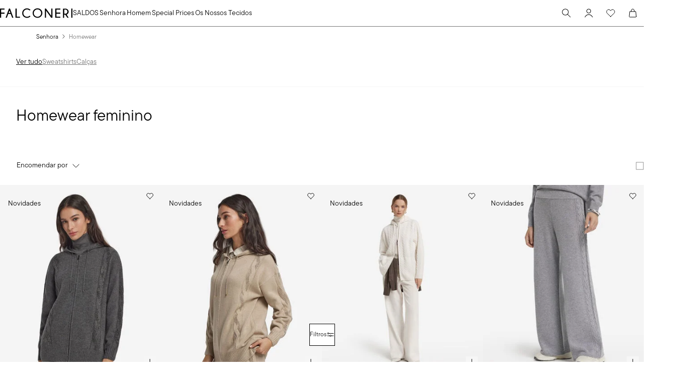

--- FILE ---
content_type: application/javascript; charset=utf8
request_url: https://www.falconeri.com/mobify/bundle/470/pages-product-list.js
body_size: 12032
content:
"use strict";(self.__LOADABLE_LOADED_CHUNKS__=self.__LOADABLE_LOADED_CHUNKS__||[]).push([[7928],{14207:(e,t,r)=>{r.d(t,{A:()=>g});var n=r(77810),a=r(54752),l=r(75826),o=r.n(l),i=r(34692),c=r(83877),s=r(95761),u=r(4026),d=r(73448),p=r(56516);const m=n.memo(function(e){var t,r,l;const{category:o,productSearch:m,searchQuery:g}=e,y=(0,p._)(),{formatMessage:f}=(0,i.A)(),{app:{sites:v=[]},customParams:h}=(0,u.getConfig)(),{buildUrl:b,locale:E}=(0,c.A)(),O=`https://${h.currentHost}/${E.alias}`,S=[(null==o?void 0:o.c_seoUrlPathname)||(null==o?void 0:o.seoUrlPathname),(null==o?void 0:o.id)||(null==o?void 0:o.cgid),null==o?void 0:o.c_categoryPath].some(e=>"string"==typeof e&&e.toLowerCase().includes("bytype"));return n.createElement(a.m,{key:o?o.id:g},n.createElement("link",{rel:"preconnect",href:y}),n.createElement("link",{rel:"preconnect",href:h.bffUrl}),(0,s.X0)((null==m||null===(t=m.hits)||void 0===t?void 0:t.length)>0?null==m||null===(r=m.hits[0])||void 0===r?void 0:r.c_pageMetaTagRule:[],null!=o&&o.pageTitle?o.pageTitle:(0,s.Hr)(null==o?void 0:o.c_breadCrumbs),null!=o&&o.pageDescription?o.pageDescription:f(d.QY),O,b),S&&n.createElement("meta",{name:"robots",content:"noindex, follow"}),(null==o?void 0:o.pageKeywords)&&n.createElement("meta",{name:"keywords",content:o.pageKeywords}),null==o||null===(l=o.c_alternatePages)||void 0===l?void 0:l.map(e=>{e.lang=e.lang.replace("_","-");let t=e.url.match(/https:\/\/[a-zA-Z0-9-./]*\/(falconeri-.{2})\/.*/),r=v.find(e=>e.id===t[1]),a=null==r?void 0:r.alias,l=null==r?void 0:r.l10n.supportedLocales.find(t=>t.id===e.lang),o=null!=l&&l.alias?l.alias.toLowerCase():"";if(!o)return;let i=(null==r?void 0:r.l10n.defaultLocale)!==(null==l?void 0:l.id)&&a?a+"/"+o:o;if(!i)return;let c=e.url.replace(/https:\/\/[a-zA-Z0-9-./]*\/falconeri-.{2}\/(.*)/,`https://${h.currentHost}/${i}/$1`);return n.createElement("link",{rel:"alternate",hrefLang:e.lang,href:c,key:e.lang})}))},(e,t)=>{var r,n;return(null===(r=e.category)||void 0===r?void 0:r.id)===(null===(n=t.category)||void 0===n?void 0:n.id)&&e.searchQuery===t.searchQuery});m.propTypes={category:o().object,productSearch:o().object,searchQuery:o().string},m.getTemplateName=()=>"product-list-helmet";const g=m},16515:(e,t,r)=>{r.d(t,{A:()=>C});var n=r(77810),a=r(75826),l=r.n(a),o=r(59146),i=r(38869),c=r(68175),s=r(64180),u=r(77182),d=r(96182),p=r(21052);function m(e,t){var r=Object.keys(e);if(Object.getOwnPropertySymbols){var n=Object.getOwnPropertySymbols(e);t&&(n=n.filter(function(t){return Object.getOwnPropertyDescriptor(e,t).enumerable})),r.push.apply(r,n)}return r}function g(e){for(var t=1;t<arguments.length;t++){var r=null!=arguments[t]?arguments[t]:{};t%2?m(Object(r),!0).forEach(function(t){(0,c.A)(e,t,r[t])}):Object.getOwnPropertyDescriptors?Object.defineProperties(e,Object.getOwnPropertyDescriptors(r)):m(Object(r)).forEach(function(t){Object.defineProperty(e,t,Object.getOwnPropertyDescriptor(r,t))})}return e}const y=({category:e,productSearchResult:t})=>{var r,a,l,i;const[c,m]=(0,n.useState)("gridLayout"),y=(0,u.o)("Longform",{variant:c}),f=(0,d.A)({base:!1,lg:!0}),v=!!(null!=e&&e.c_seoTextCategoryPageTitle||null!=e&&e.name),h=!(null==t||null===(r=t.hits)||void 0===r||null===(a=r[0])||void 0===a||!a.c_seo);let b=0,E=0;return(0,n.useLayoutEffect)(()=>{const e=document.querySelector(".ca-toggle-button-container"),t=document.querySelectorAll(".ca-expandable .cell.large-6");if(e){if(m("singleColumn"),t&&t.length>2){for(let e=0;e<2;e++)b+=t[e].getBoundingClientRect().height;for(let e=0;e<t.length;e++)E+=t[e].getBoundingClientRect().height;b+=32,E+=32*(t.length-1)}document.querySelector(".ca-expandable").style.height=b+"px"}else h||m("singleColumn");const r=document.querySelector(".ca-toggle-button-expand"),n=document.querySelector(".ca-toggle-button-collapse");r&&(r.classList.remove("hide"),n.classList.add("hide"),r.addEventListener("click",function(){document.querySelector(".ca-expandable").style.height=E+"px",n.classList.remove("hide"),r.classList.add("hide")}),n.addEventListener("click",function(){document.querySelector(".ca-expandable").style.height=b+"px",r.classList.remove("hide"),n.classList.add("hide")}))},[c,f,t]),e||t?n.createElement(n.Fragment,null,n.createElement(o.a,(0,s.A)({as:"section","aria-labelledby":v?"seo-longform-collection-title":void 0,className:"seo-longform-collection"},y.outerContainer,{"data-testid":"seo-longform-from-content"}),n.createElement(o.a,y.singleLayoutBox,n.createElement(o.a,y.introContent,v&&n.createElement(p.E,(0,s.A)({as:"h2",id:"seo-longform-collection-title",className:"category-title"},y.introTitle,{"data-testid":"seo-longform-from-content-title"}),(null==e?void 0:e.c_seoTextCategoryPageTitle)||(null==e?void 0:e.name)),(null==e?void 0:e.description)&&n.createElement(p.E,(0,s.A)({className:"category-description"},y.introDescription,{"data-testid":"seo-longform-from-content-description"}),null==e?void 0:e.description)),h&&n.createElement(o.a,{"data-testid":"seo-longform-from-content-details",__css:g(g({},y.detailsGridContent),y.details),dangerouslySetInnerHTML:{__html:null==t||null===(l=t.hits)||void 0===l||null===(i=l[0])||void 0===i?void 0:i.c_seo}})))):null},f=y;y.propTypes={category:l().object,productSearchResult:l().object};var v=r(54752),h=r(9e4),b=r(59557),E=r(60115),O=r(77397);function S(e,t){var r=Object.keys(e);if(Object.getOwnPropertySymbols){var n=Object.getOwnPropertySymbols(e);t&&(n=n.filter(function(t){return Object.getOwnPropertyDescriptor(e,t).enumerable})),r.push.apply(r,n)}return r}function A(e){for(var t=1;t<arguments.length;t++){var r=null!=arguments[t]?arguments[t]:{};t%2?S(Object(r),!0).forEach(function(t){(0,c.A)(e,t,r[t])}):Object.getOwnPropertyDescriptors?Object.defineProperties(e,Object.getOwnPropertyDescriptors(r)):S(Object(r)).forEach(function(t){Object.defineProperty(e,t,Object.getOwnPropertyDescriptor(r,t))})}return e}const P=({productSearchResult:e})=>{const t=(0,u.V)("FaqAccordion"),[r,a]=(0,n.useState)(!1);let l=[],i="";const c=[],[d,m]=(0,n.useState)({"@context":"http://schema.org","@type":"FAQPage"});return(0,n.useEffect)(()=>{const e=document.querySelector(".ca-faq-title");e&&(i=e.innerText);const t=document.querySelector(".ca-faq-section");if(t){t.style.display="none";const e=document.querySelectorAll(".ca-faq-section .accordion-item .accordion-title"),o=document.querySelectorAll(".ca-faq-section .accordion-item .accordion-content");for(let t=0;t<e.length;t++){var r,n;l.push({id:"faqAccordion-"+t,title:e[t].innerHTML,content:o[t].innerHTML});let a="";o[t].querySelectorAll("p").forEach(e=>{a+=(null==e?void 0:e.innerText)+" "}),c.push({"@type":"Question",name:null===(r=e[t].querySelector(".accordion-title-cell"))||void 0===r?void 0:r.innerText,acceptedAnswer:{"@type":"Answer",text:null===(n=a)||void 0===n?void 0:n.trim()}})}m(e=>A(A({},e),{},{mainEntity:c})),a({array:l,title:i})}},[e]),!1!==r&&n.createElement(o.a,{as:"section","aria-labelledby":"faq-title","data-testid":"plp-faq-accordion"},n.createElement(v.m,null,n.createElement("script",{type:"application/ld+json"},JSON.stringify(d,null,2))),n.createElement(b.A,{variant:"faq_accordion"},n.createElement(h.E,t.container,n.createElement(p.E,(0,s.A)({as:"div",id:"faq-title"},t.title),r.title),n.createElement(E.A,{data:r.array,variant:"faq",renderItem:e=>n.createElement(O.A,{key:e.id,title:e.title,variant:"text",titleAsType:"div",variantIcon:"default",panelData:e.content})}))))},_=P;P.propTypes={productSearchResult:l().object};const w=({coreMediaContent:e,category:t,productSearchResult:r})=>{const a=(0,n.useMemo)(()=>{var t,r,n;return null==e||null===(t=e.content)||void 0===t||null===(r=t.categoryAugmentationBySegment)||void 0===r||null===(n=r.grid)||void 0===n?void 0:n.placements.find(e=>"seo-placement"===e.name)},[]),l=(0,n.useMemo)(()=>(null==a?void 0:a.items.length)>0,[]);return n.createElement(n.Fragment,null,l?n.createElement(o.a,{as:"section","aria-labelledby":"section-title","data-testid":"longform"},n.createElement(i.A,{content:e,placement:"seo-placement"})):n.createElement(n.Fragment,null,n.createElement(f,{category:t,productSearchResult:r}),n.createElement(_,{productSearchResult:r})))},C=w;w.propTypes={coreMediaContent:l().object,category:l().object,productSearchResult:l().object}},51405:(e,t,r)=>{r.d(t,{A:()=>o});var n=r(77810),a=r(7195),l=r(22725);const o=({isSearch:e=null,categoryBreadCrumb:t=[],customer:r={},basket:o={},wishListTotalItems:i=null,category:c={}})=>{const[s,u]=(0,n.useState)(!0),d=!!(0,l.gw)("wSetup"),{analyticsWebEventWSetup:p,analyticsUpdateWebEventWSetup:m}=(0,a.A)(),g=t.length>0;return(0,n.useEffect)(()=>{(s||!d)&&(e||g)&&r&&o&&void 0!==i?(p({customer:r,categoryTree:t,basket:o,wishListTotalItems:i}),u(!1)):d&&g&&m({categoryTree:t})},[e,c,null==r?void 0:r.customerType,o,i,d]),{firstRenderWSetup:s,shouldSendAnalyticsEvent:e=>function(e,t){return!!e&&!t}(e,s)}}},96071:(e,t,r)=>{r.r(t),r.d(t,{default:()=>yt});var n=r(64180),a=r(68175),l=r(28407),o=r(18801),i=r(77810),c=r(75826),s=r.n(c),u=r(80243),d=r(64965),p=r(41863),m=r(4026),g=r(18965),y=r(77182),f=r(96182),v=r(59146),h=r(21052),b=r(10551),E=r(51405),O=r(28447),S=r(34692),A=r(79637),P=r(28137),_=r(12375),w=r(58059),C=r(60115),T=r(77397),j=r(7195),L=r(46686);function I(e,t){var r=Object.keys(e);if(Object.getOwnPropertySymbols){var n=Object.getOwnPropertySymbols(e);t&&(n=n.filter(function(t){return Object.getOwnPropertyDescriptor(e,t).enumerable})),r.push.apply(r,n)}return r}function k(e){for(var t=1;t<arguments.length;t++){var r=null!=arguments[t]?arguments[t]:{};t%2?I(Object(r),!0).forEach(function(t){(0,a.A)(e,t,r[t])}):Object.getOwnPropertyDescriptors?Object.defineProperties(e,Object.getOwnPropertyDescriptors(r)):I(Object(r)).forEach(function(t){Object.defineProperty(e,t,Object.getOwnPropertyDescriptor(r,t))})}return e}const R=({refinements:e,selectedOptions:t=[],setSelectedOptions:r,manageRefinementValues:n,showLoyaltyContent:a})=>{const{analyticsEventSearchFilterRemoveItem:l}=(0,j.A)(),o=null==e?void 0:e.some(e=>"c_isClub"===(null==e?void 0:e.attributeId)),c=e=>{const r=null==t?void 0:t.findIndex(t=>t.attributeId===e),n=-1!==r?t[r].values:[];if(n)return n.map(e=>e).join(", ")},s=(e,t)=>{var a;r((r=[])=>{const n=null==r?void 0:r.findIndex(e=>e.attributeId===t),o=-1!==n?r[n].values:[];if(-1!==n)if(o.includes(e)){const i=null==o?void 0:o.filter(t=>t!==e);a=0===i.length?r.filter((e,t)=>t!==n):r.map((e,t)=>t===n?k(k({},e),{},{values:i}):e),l({action:L.el.REMOVE,category:t,filter:e})}else a=r.map((t,r)=>r===n?k(k({},t),{},{values:[...o,e]}):t);else a=[...r,{attributeId:t,values:[e]}];return a}),n(a),u(a,t)},u=(e,t)=>{document.querySelectorAll('input[type="checkbox"]').forEach(r=>{(null==e?void 0:e.some(e=>e.attributeId===t&&e.values.includes(r.value)))?r.setAttribute("checked",""):r.removeAttribute("checked")})},d=e=>e.replaceAll(" ","-").toLowerCase();return i.createElement(i.Fragment,null,i.createElement(C.A,{variant:"filters_list",data:e,"data-testid":"refinement-filters-list",renderItem:e=>{var t;const r=(null==e||null===(t=e.values)||void 0===t?void 0:t.length)>10?2:1;return i.createElement(i.Fragment,{key:null==e?void 0:e.attributeId},"c_isClub"!=(null==e?void 0:e.attributeId)?i.createElement(T.A,{key:null==e?void 0:e.attributeId,title:null==e?void 0:e.label,titleAsType:"h2",itemPreview:c(null==e?void 0:e.attributeId),variantIcon:"plus",panelLayout:"grid",panelLayoutGridColumns:r,panelData:null==e?void 0:e.values,panelRenderItem:t=>i.createElement(i.Fragment,{key:t.label},i.createElement(w.S,{id:`checkbox-filter-${d(t.label)}`,name:d(t.label),value:t.label,autoComplete:"off",onChange:()=>s(t.label,null==e?void 0:e.attributeId),"data-testid":`refinement-filter-${null==e?void 0:e.attributeId}`},t.value))}):null)}}),a&&o&&i.createElement(w.S,{id:"checkbox-filter-club",name:"filter-club",variant:"filters_list",value:"Falconeri Club Exclusives",isChecked:t&&(null===(m=t.find(e=>"c_isClub"===e.attributeId))||void 0===m?void 0:m.values.includes("true"))||!1,autoComplete:"off",onChange:()=>s("true","c_isClub")},i.createElement(p.A,{id:"filters.falconeri.club.exclusives",defaultMessage:[{type:0,value:"Falconeri Club Exclusives"}]})));var m},x=R;R.propTypes={refinements:s().array,selectedOptions:s().array,setSelectedOptions:s().func,manageRefinementValues:s().func,showLoyaltyContent:s().bool};const D=({handleApplyFilters:e,handleResetFilters:t})=>i.createElement(i.Fragment,null,i.createElement(P.$,{variant:"primary_button_outline_black",onClick:e,"data-testid":"apply-filters"},i.createElement(p.A,{defaultMessage:[{type:0,value:"Apply filters"}],id:"drawer.refinement.footer.filters.apply"})),i.createElement(P.$,{variant:"secondary_button_black_14",onClick:t,"data-testid":"reset-all"},i.createElement(p.A,{defaultMessage:[{type:0,value:"Reset all"}],id:"drawer.refinement.footer.filters.reset"}))),F=D;D.propTypes={handleApplyFilters:s().func,handleResetFilters:s().func};var M=r(536),$=r(83877),U=r(1714);var q=r(59661),V=r(73448);function B(e,t){var r=Object.keys(e);if(Object.getOwnPropertySymbols){var n=Object.getOwnPropertySymbols(e);t&&(n=n.filter(function(t){return Object.getOwnPropertyDescriptor(e,t).enumerable})),r.push.apply(r,n)}return r}function z(e){for(var t=1;t<arguments.length;t++){var r=null!=arguments[t]?arguments[t]:{};t%2?B(Object(r),!0).forEach(function(t){(0,a.A)(e,t,r[t])}):Object.getOwnPropertyDescriptors?Object.defineProperties(e,Object.getOwnPropertyDescriptors(r)):B(Object(r)).forEach(function(t){Object.defineProperty(e,t,Object.getOwnPropertyDescriptor(r,t))})}return e}const N={parseBooleans:!0,parseNumbers:!0},W=(e=V.mJ,t=!0)=>{const{search:r}=(0,d.zy)();return e.limit=V.SP,[z(z({},e),H(r.substring(1),t)),{stringify:G,parse:H}]},G=e=>{let t=z({},e);return delete t._refine,t.refine=Object.keys(t.refine).map(e=>q.stringify({[e]:t.refine[e]},{arrayFormat:"separator",arrayFormatSeparator:"|",encode:!1})),t=q.stringify(t),t},H=(e,t=!0)=>{const r=q.parse(e,N);return r.refine=Array.isArray(r.refine)?r.refine:[r.refine].filter(Boolean),t&&(r._refine=r.refine,r.refine=r.refine.reduce((e,t)=>z(z({},e),q.parse(t,z(z({},N),{},{parseNumbers:!1,arrayFormat:"separator",arrayFormatSeparator:"|"}))),{})),r};var Q=r(41676),K=r(684);function X(e,t){var r=Object.keys(e);if(Object.getOwnPropertySymbols){var n=Object.getOwnPropertySymbols(e);t&&(n=n.filter(function(t){return Object.getOwnPropertyDescriptor(e,t).enumerable})),r.push.apply(r,n)}return r}function Z(e){for(var t=1;t<arguments.length;t++){var r=null!=arguments[t]?arguments[t]:{};t%2?X(Object(r),!0).forEach(function(t){(0,a.A)(e,t,r[t])}):Object.getOwnPropertyDescriptors?Object.defineProperties(e,Object.getOwnPropertyDescriptors(r)):X(Object(r)).forEach(function(t){Object.defineProperty(e,t,Object.getOwnPropertyDescriptor(r,t))})}return e}const J=({isOpen:e,onClose:t,refinements:r,selectedRefinementValues:n,isSearch:a,categorySeoUrlPathname:l})=>{const[o,c]=(0,i.useState)([]),[s,u]=(0,i.useState)(""),[m,g]=(0,i.useState)(!1),[y,{stringify:v}]=W(),h=(0,d.g)(),b=(()=>{const e=(0,d.W6)(),{site:t,locale:r,buildUrl:n}=(0,$.A)();return(0,i.useCallback)((t,r="push",...a)=>{const l=n((0,U.zo)(t));e[r]("/"===t?"/":l,...a)},[r,t])})(),{analyticsEventSearchFilter:E}=(0,j.A)(),O=(0,Q.A)(),{localeAliasUpperCase:S}=(0,K._)(),A="UK"===S?"GB":S;(0,i.useEffect)(()=>{O.getCustomPreference("countriesWithoutLoyalty").then(e=>{const t=void 0===JSON.parse(e||{})[A];g(t)})},[]);const P=(0,f.A)({base:!1,lg:!0}),_=()=>{const e=Z(Z({},y),{},{refine:[]}),t=a?`/search?${v(e)}`:`${l}?${v(e)}`;b(t),u("")};return i.createElement(M.A,{id:"plp-refinement-filter",variant:"filters",isFullHeight:!!P,placement:P?"right":"bottom",isOpen:e,onClose:t,title:i.createElement(p.A,{defaultMessage:[{type:0,value:"Filtri"}],id:"drawer.refinements.title"}),body:i.createElement(x,{refinements:r,manageRefinementValues:e=>{const t=Z({},y);delete t.offset;const r={};e.forEach(e=>{r[e.attributeId]=e.values,t.refine=r});const n=`?${v(t)}`,o=a?`/search${n}`:l?`${l}${n}`:`/category/${h.categoryId}${n}`;u(o)},selectedRefinementValues:n,selectedOptions:o,setSelectedOptions:c,showLoyaltyContent:m}),footer:i.createElement(F,{handleApplyFilters:()=>{const e=o.map(e=>e.attributeId),r=o.map(e=>e.values);E({action:L.el.SELECT,category:e,filter:r}),o.length>0?b(s):_(),t()},handleResetFilters:()=>{E({action:L.el.REMOVE_ALL_FILTERS,category:o}),c(),_(),t()}})})},Y=J;J.propTypes={isOpen:s().bool,onClose:s().func,refinements:s().array,selectedRefinementValues:s().oneOfType([s().array,s().object]),isSearch:s().bool,categorySeoUrlPathname:s().string};const ee=({refinements:e,selectedRefinementValues:t,isSearch:r,categorySeoUrlPathname:a})=>{const{isOpen:l,onOpen:o,onClose:c}=(0,A.j)(),s=(0,y.V)("RefinementButton"),{formatMessage:u}=(0,S.A)();(0,i.useEffect)(()=>{const e=document.querySelector("#promo-strip-multipages");l?e&&e.classList.add("low_zIndex"):e&&e.classList.remove("low_zIndex")},[l]);const d=u({defaultMessage:[{type:0,value:"Filtri"}],id:"button.refinement.label"});return e&&0!==e.length?i.createElement(i.Fragment,null,i.createElement(P.$,(0,n.A)({variant:"filters_sticky","aria-label":d,rightIcon:i.createElement(_.A,{name:"filters",size:16})},s.button,{onClick:o,"data-testid":"plp-refinement-button"}),d),i.createElement(Y,{isOpen:l,onClose:c,refinements:e,selectedRefinementValues:t,isSearch:r,categorySeoUrlPathname:a})):null},te=ee;ee.propTypes={refinements:s().array,selectedRefinementValues:s().oneOfType([s().array,s().object]),isSearch:s().bool,categorySeoUrlPathname:s().string};var re=r(72176),ne=r(16838),ae=r(98725);const le=({categories:e})=>{const t=(0,y.V)("CategoryStrip"),{analyticsEventSearchFilterCategory:r}=(0,j.A)(),{buildUrl:a}=(0,$.A)();if(!e||0===e.length)return null;const l=(e,t)=>{const r=e||encodeURI(`/category/${t}`);return a(r)},o=null==e?void 0:e.map(({displayValue:e,c_seoUrlPathname:a,id:o,selected:c})=>{const s=c;return i.createElement(re.ck,(0,n.A)({key:e},t.list_item,{"data-testid":"categories-strip-list-item"}),i.createElement(ae.A,{to:l(a,o),label:e,variant:"category_strip",color:s?"text.text-black":"text.text-grey",onClick:()=>{r({category:e})}}),s&&i.createElement(ne.s,{as:"span"},i.createElement(p.A,{defaultMessage:[{type:0,value:"Opzione selezionata"}],id:"footer.modal.option.selected"})))});return i.createElement(v.a,(0,n.A)({as:"section"},t.container,{"data-testid":"categories-strip"}),i.createElement(ne.s,{as:"p",id:"title"},i.createElement(p.A,{defaultMessage:[{type:0,value:"Scegli una categoria"}],id:"category.strip.accessible.title"})),e.length>0?i.createElement(re.B8,(0,n.A)({"aria-labelledby":"title"},t.list,{className:"scrollbar-hidden",tabIndex:0}),o):null)},oe=le;le.propTypes={categories:s().array};var ie=r(67234);const ce=({children:e})=>{const t=(0,y.o)("GridStrip");return i.createElement(v.a,(0,n.A)({},t.container,{className:"gridStrip"}),i.createElement(ie.s,t.controls,e))},se=ce;ce.propTypes={children:s().node};var ue=r(69756),de=r(770),pe=r(34927),me=r(70895),ge=r(70273);const ye=({label:e,defaultValue:t,optionsGroup:r,onChange:n})=>{if(!r||0===r.length)return null;const a=null==r?void 0:r.map(({id:e,label:t})=>i.createElement(ue.k,{key:e,value:e,icon:i.createElement(_.A,{name:"check"})},t));return i.createElement(de.W,{id:"order-dropdown-desktop",variant:"order_by"},({isOpen:r})=>i.createElement(i.Fragment,null,i.createElement(pe.I,{as:P.$,rightIcon:r?i.createElement(_.A,{name:"chevron_up",size:16}):i.createElement(_.A,{name:"chevron_down",size:16}),variant:"order_by_menu_button"},e),i.createElement(me.c,{motionProps:{initial:{opacity:0,scale:1},animate:{opacity:1,scale:1},exit:{opacity:0,scale:1},transition:{duration:0}}},i.createElement(ge.i,{defaultValue:t,type:"radio",onChange:e=>n(e)},a))))},fe=ye;ye.propTypes={label:s().string,defaultValue:s().string,optionsGroup:s().array,onChange:s().func};var ve=r(28156),he=r(83609),be=r(44075),Ee=r(5444),Oe=r(1194),Se=r(95323);const Ae=({label:e,optionsGroup:t,defaultValue:r,onChange:n})=>{const a=(0,y.o)("GridStrip"),{isOpen:l,onOpen:o,onClose:c}=(0,A.j)(),s=null==t?void 0:t.map(({id:e,label:t})=>i.createElement(P.$,{key:e,id:e,variant:"order_by",color:r===e?"text.text-black":"text.text-grey",rightIcon:r===e?i.createElement(_.A,{name:"check"}):null,onClick:e=>{n(e.target.id),c()}},t));return t&&0!==t.length?i.createElement(i.Fragment,null,i.createElement(P.$,{variant:"order_by_menu_button",rightIcon:i.createElement(_.A,{name:l?"chevron_up":"chevron_down",size:16}),onClick:o,"data-testid":"order-dropdown-mobile"},e),i.createElement(ve._s,{variant:"order_by",placement:"bottom",placementVariant:"bottom",onClose:c,isOpen:l,id:"order-dropdown-mobile-drawer"},i.createElement(he.m,null),i.createElement(be.z,null,i.createElement(Ee.r,null,e),i.createElement(Oe.s,null),i.createElement(Se.c,null,i.createElement(ie.s,a.options_group,s))))):null},Pe=Ae;Ae.propTypes={label:s().string,defaultValue:s().string,optionsGroup:s().array,onChange:s().func},r(33283),r(32966),r(73061);var _e=r(5248);const we=({sortingOptions:e=[]})=>{const t=(0,f.A)({base:!1,md:!0}),[r,n]=(0,i.useState)(null),a=(0,d.W6)(),l=(({options:e=[]})=>{const t=(0,d.zy)();return(0,i.useMemo)(()=>(0,U.ct)(`${t.pathname}${t.search}`,"sort",e.map(({id:e})=>e),{offset:0}),[t.pathname,t.search,e])})({options:e}),{formatMessage:o}=(0,S.A)(),{analyticsEventGeneric:c}=(0,j.A)(),s=o({defaultMessage:[{type:0,value:"Order by"}],id:"order.by.label"});function u(t){var r,o;n(t),c({eventID:"18",eventName:"listing_sort_by",params:{type:(0,_e.LK)(t)}});const i=(s=t,null==e?void 0:e.findIndex(e=>(null==e?void 0:e.id)===s));var s;-1!==i&&a.replace(l[i],{position:null==a||null===(r=a.location)||void 0===r||null===(o=r.state)||void 0===o?void 0:o.position})}return e&&0!==e.length?i.createElement(v.a,{"data-testid":"order-dropdown"},t?i.createElement(fe,{label:s,defaultValue:r,optionsGroup:e,onChange:u}):i.createElement(Pe,{label:s,defaultValue:r,optionsGroup:e,onChange:u})):null},Ce=we;we.propTypes={sortingOptions:s().array};var Te=r(77176),je=r(75790);const Le=[{value:"1",label:"single"},{value:"2",label:"double"},{value:"3",label:"triple"},{value:"4",label:"full"},{value:"8",label:"max"}],Ie=({viewOptions:e=Le,setGridLayout:t})=>{const r=(0,y.o)("GridStrip"),a=(0,f.A)({base:!1,md:!0}),{formatMessage:l}=(0,S.A)(),o=e.map(({value:e,label:o})=>{let c=!1;return a?"1"!==e&&"3"!==e||(c=!0):"4"!==e&&"8"!==e||(c=!0),c?null:i.createElement(Te.K,(0,n.A)({key:e,id:e},r.iconButton,{"aria-label":(s=e,l({id:"grid_selection.view_options",defaultMessage:[{type:0,value:"View products in "},{type:6,value:"option",options:{one:{value:[{type:7},{type:0,value:" column"}]},other:{value:[{type:7},{type:0,value:" columns"}]}},offset:0,pluralType:"cardinal"}]},{option:s})),icon:i.createElement(_.A,{name:`grid_x${e}`,size:16,color:"currentColor"}),onClick:()=>(e=>{t(e)})(o)}));var s});return e&&0!==(null==e?void 0:e.length)?i.createElement(je.e,(0,n.A)({variant:"icon_button"},r.group_container),o):null},ke=Ie;Ie.propTypes={viewOptions:s().array,setGridLayout:s().func};var Re=r(42657),xe=r(87275),De=r(12609);const Fe=({totalProducts:e,limitPerPage:t,currentURL:r="",urls:a,gridLayout:l})=>{const o=(0,y.V)("Pagination"),c=(0,d.W6)(),[s]=W(),{formatMessage:u}=(0,S.A)(),p={NEXT:u({id:"pagination.next.page.label",defaultMessage:[{type:0,value:"Pagina successiva"}]}),PREVIOUS:u({id:"pagination.previous.page.label",defaultMessage:[{type:0,value:"Pagina precedente"}]}),RESULTS:u({id:"pagination.results.label",defaultMessage:[{type:6,value:"totalProducts",options:{one:{value:[{type:0,value:"risultato"}]},other:{value:[{type:0,value:"risultati"}]}},offset:0,pluralType:"cardinal"}]},{totalProducts:e})},m=s.start?Math.floor(s.start/t+1):1,g=Math.ceil(e/t)||0,f=1===m,v=m===g,b=`${m}/${g}`,E=`${e} ${p.RESULTS}`,O=a.indexOf(r)>0?a.indexOf(r):0,A=a[O-1]||r,P=a[O+1];(0,i.useEffect)(()=>{if(l){const e=new URL(r,window.location.origin);if(""===e.search||void 0===s.start)return;const n=parseInt(s.start/t,10)*t,a="triple"===l?15:"max"===l?40:20;e.searchParams.set("start",0===s.start?0:n),e.searchParams.set("sz",a),c.push(e.pathname+e.search)}},[l]);const w=()=>{window.scrollTo(0,0)};return 0===e||null==e?null:i.createElement(ie.s,(0,n.A)({},o.container,{"data-testid":"pagination"}),i.createElement(h.E,(0,n.A)({},o.results,{"data-testid":"pagination-results"}),E),0!==g?i.createElement(De.z,(0,n.A)({as:"nav","aria-label":"pagination"},o.nav,{"data-testid":"pagination-control"}),i.createElement(re.B8,o.list,i.createElement(re.ck,null,i.createElement(Te.K,{as:xe.Link,href:A||r,to:A||r,isDisabled:f,id:"previous",variant:"icon_button_black",icon:i.createElement(_.A,{name:"chevron_left",size:16,color:"currentColor"}),"aria-label":p.PREVIOUS,"aria-disabled":f,"data-testid":"pagination-button-previous",onClick:e=>w()})),i.createElement(re.ck,null,i.createElement(h.E,(0,n.A)({},o.counter,{"data-testid":"pagination-counter"}),b)),i.createElement(re.ck,null,i.createElement(Te.K,{as:xe.Link,href:P||r,to:P||r,isDisabled:v,id:"next",variant:"icon_button_black",icon:i.createElement(_.A,{name:"chevron_right",size:16,color:"currentColor"}),"aria-label":p.NEXT,"aria-disabled":v,"data-testid":"pagination-button-next",onClick:e=>w()})))):null)},Me=Fe;Fe.propTypes={totalProducts:s().number,limitPerPage:s().number,offsetPage:s().number,setOffsetPage:s().func,currentURL:s().string,urls:s().array,gridLayout:s().string};var $e=r(16515),Ue=r(38869),qe=r(83285),Ve=r(49181),Be=r(45680),ze=r(14207),Ne=r(90031),We=r(62241),Ge=r(85535),He=r(75687),Qe=r(9126),Ke=r(90728),Xe=r(49375);function Ze(e,t){var r=Object.keys(e);if(Object.getOwnPropertySymbols){var n=Object.getOwnPropertySymbols(e);t&&(n=n.filter(function(t){return Object.getOwnPropertyDescriptor(e,t).enumerable})),r.push.apply(r,n)}return r}const Je=(e,t)=>{const[r,n]=e.split("?"),a=new URLSearchParams(n);Ye(a,t);const l=a.toString().replace(/=&/g,"&").replace(/=$/,"");return`${r}${Array.from(l).length>0?`?${l}`:""}`},Ye=(e,t)=>{Object.entries(t).forEach(([t,r])=>{r||0===r?e.set(t,r):e.delete(t)})};var et=r(29188),tt=r(42827),rt=r(72592),nt=r(96817),at=r(2219);const lt=["_refine"],ot=["_refine"];function it(e,t){var r=Object.keys(e);if(Object.getOwnPropertySymbols){var n=Object.getOwnPropertySymbols(e);t&&(n=n.filter(function(t){return Object.getOwnPropertyDescriptor(e,t).enumerable})),r.push.apply(r,n)}return r}function ct(e){for(var t=1;t<arguments.length;t++){var r=null!=arguments[t]?arguments[t]:{};t%2?it(Object(r),!0).forEach(function(t){(0,a.A)(e,t,r[t])}):Object.getOwnPropertyDescriptors?Object.defineProperties(e,Object.getOwnPropertyDescriptors(r)):it(Object(r)).forEach(function(t){Object.defineProperty(e,t,Object.getOwnPropertyDescriptor(r,t))})}return e}const st=i.memo(qe.A),ut=["c_isNew"];let dt=!0;const pt=(0,u.default)({resolved:{},chunkName:()=>"landing-page-template",isReady(e){const t=this.resolve(e);return!0===this.resolved[t]&&!!r.m[t]},importAsync:()=>r.e(5335).then(r.bind(r,12611)),requireAsync(e){const t=this.resolve(e);return this.resolved[t]=!1,this.importAsync(e).then(e=>(this.resolved[t]=!0,e))},requireSync(e){const t=this.resolve(e);return r(t)},resolve:()=>12611}),mt=({isSearch:e,customer:t,breadcrumbReversed:r,searchQuery:n,categoryId:a})=>{const{data:l}=(0,He.MX)(),{totItems:o}=(0,He.sA)();return(0,E.A)({isSearch:e,customer:t,basket:l,wishListTotalItems:o,categoryBreadCrumb:r,viewEventParam:a??"search"+n}),null};mt.propTypes={isSearch:s().bool.isRequired,customer:s().object,breadcrumbReversed:s().array,searchQuery:s().string,categoryId:s().string};const gt=()=>i.createElement(v.a,{id:"margin-top-helper",mt:`${V.OV}px`,transition:`all ${V.HR}s ease`});gt.propTypes={coreMediaContentTopHeader:s().object};const yt=()=>{var e,t,c,s,E,S,A,P,_,w,C,T,j,I,k,R,x,D,F,M,q,B,z,N,G,H,Q;const[K,X]=(0,i.useState)(null),Z=(0,i.useRef)(null),J=(0,d.W6)();let Y=new Date;const ee=(0,y.o)("ProductList"),re=(0,d.g)(),{buildUrl:ne}=(0,$.A)(),ae=(0,Ge.A)(),le=(0,d.zy)(),{isOmnibusCountry:ie}=(0,Xe.A)(),{data:ce}=(0,Qe.J)(),[ue]=W(),{res:de}=(0,We.useServerContext)(),{viewScreenEvent:pe}=(0,nt.A)(L.$2.LISTING),{setPageInfo:me}=(0,tt.jt)(),ge=(0,u.default)({resolved:{},chunkName:()=>"temporary-template",isReady(e){const t=this.resolve(e);return!0===this.resolved[t]&&!!r.m[t]},importAsync:()=>r.e(2595).then(r.bind(r,11463)),requireAsync(e){const t=this.resolve(e);return this.resolved[t]=!1,this.importAsync(e).then(e=>(this.resolved[t]=!0,e))},requireSync(e){const t=this.resolve(e);return r(t)},resolve:()=>11463}),ye=new URLSearchParams(le.search);let fe=ye.get("q");const ve=ye.get("start"),he=!!fe;re.categoryId&&!re.urlSegment&&ue._refine.push(`cgid=${re.categoryId}`),ue._refine.push("price=(0.01..10000000)"),ue.start=ve||0,ue.offset=ve||0;const{_refine:be}=ue,Ee=(0,o.A)(ue,lt),{customParams:{isStaging:Oe}}=(0,m.getConfig)(),Se="undefined"!=typeof window,Ae=(0,i.useMemo)(()=>"triple"===K?15:"max"===K?40:20,[K]);ue.limit=Ae,Ee.limit=Ae;const{error:Pe,data:_e}=(0,Ne.useCategory)({parameters:{id:re.categoryId}},{enabled:!he&&!!re.categoryId&&!re.urlSegment}),we=["page","sort","q","limit","offset","page","_refine"];let Te={};Object.keys(ue).forEach(e=>{we.includes(e)&&(Te[e]=ue[e])});const je=(0,Ne.useCommerceApi)(),{getTokenWhenReady:Le}=(0,Ne.useAccessToken)(),{data:Ie,isFetching:xe,isPreviousData:De,refetch:Fe}=(0,et.I)(["categoryWithSeo",le.pathname,Te],(0,l.A)(function*(){var e,t;const r=(0,U.zo)(le.pathname);if(!r.endsWith("/"))return{};const n={authorization:`Bearer ${yield Le()}`};let a;try{a=yield je.shopperSeo.getUrlMapping({parameters:{urlSegment:r},headers:n})}catch(e){return{error:"410"}}if(null!==(e=a)&&void 0!==e&&e.statusCode&&a.destinationUrl)return{redirect:{destinationUrl:a.destinationUrl}};if("category"!==(null===(t=a)||void 0===t?void 0:t.resourceType))return{error:"410"};const{_refine:l}=Te,i=(0,o.A)(Te,ot),c=ct({refine:[`cgid=${a.resourceId}`,...l],expand:"none",c_category:a.resourceId},i),s=yield Promise.all([je.shopperProducts.getCategory({parameters:{id:a.resourceId},headers:n}),je.shopperSearch.productSearch({parameters:ct({},c),headers:n})]).catch(()=>[]);if(s.length<2)return{error:"410"};const[u,d]=s;return u.c_seoUrlPathname!==r?{redirect:{destinationUrl:u.c_seoUrlPathname}}:{category:u,productSearch:d}}),{keepPreviousData:!0,enabled:!he&&!!re.urlSegment,cacheTime:3e5,staleTime:3e5});let qe;_e&&(null===(e=Object.keys(_e))||void 0===e?void 0:e.length)>0&&(qe=_e);const He=(e,t,r)=>{if("undefined"==typeof window&&r)return r.status(t),void r.set("Location",encodeURI(e));if("undefined"!=typeof window){if(0===e.indexOf("http"))return void(window.location.href=e);J.push(e,{statusCode:t})}};if(re.urlSegment){if(null!=le&&le.pathname.endsWith("/")||He(le.pathname+"/",301,void 0!==de?de:null),null!=le&&le.search.endsWith("/")){const e=null==le?void 0:le.search,t=null!=e&&e.endsWith("/")?e.slice(0,-1):e;He(le.pathname+t,301,void 0!==de?de:null)}null!=Ie&&Ie.category?(re.categoryId=Ie.category.id,qe=null==Ie?void 0:Ie.category):null!=Ie&&Ie.redirect&&He(ne((0,U.zo)(Ie.redirect.destinationUrl))||Ie.redirect.destinationUrl,Ie.redirect.statusCode||301,void 0!==de?de:null)}const Ye=(0,i.useMemo)(()=>{var e,t,r,n,a;return null!==(e=qe)&&void 0!==e&&e.c_categoryRefinement&&0!==(null===(t=qe)||void 0===t||null===(r=t.c_categoryRefinement)||void 0===r?void 0:r.length)?[...null===(n=qe)||void 0===n?void 0:n.c_categoryRefinement.slice(-1),...null===(a=qe)||void 0===a?void 0:a.c_categoryRefinement.slice(0,-1)]:[]},[null===(t=qe)||void 0===t?void 0:t.c_categoryRefinement]),it=(0,i.useMemo)(()=>{var e,t,r;return null!==(e=qe)&&void 0!==e&&e.c_breadCrumbs&&0!==(null===(t=qe)||void 0===t||null===(r=t.c_breadCrumbs)||void 0===r?void 0:r.length)?[...qe.c_breadCrumbs].reverse():[]});let yt="",ft=!1;if(null!==(c=qe)&&void 0!==c&&c.c_temporaryTemplate){var vt,ht;const e=new Date(null===(vt=qe)||void 0===vt?void 0:vt.c_enableTemporaryTemplateFrom),t=new Date(null===(ht=qe)||void 0===ht?void 0:ht.c_enableTemporaryTemplateTo);Y>=e&&Y<=t&&(["catLandingTemporaryOne","catLandingTemporaryTwo","catLandingTemporaryThree"].includes(qe.c_temporaryTemplate)?ft=!0:yt=qe.c_temporaryTemplate)}const bt=(0,f.A)({base:!0,lg:!1}),Et=0===(null==ue?void 0:ue.start)||"0"===(null==ue?void 0:ue.start),Ot=yt||(null===(s=qe)||void 0===s?void 0:s.c_renderingTemplate)||null,St=(null==Ot?void 0:Ot.includes("FLC_editorialImageCardBanner"))||(null==Ot?void 0:Ot.includes("FLC_editorialHalfWidthBanner"))||(null==Ot?void 0:Ot.includes("FLC_editorialFullBanner")),At=null!=Ot&&Ot.includes("FLC_editorialFullBanner")?ue.limit-4:null!=Ot&&Ot.includes("FLC_editorialHalfWidthBanner")?ue.limit-2:null!=Ot&&Ot.includes("FLC_editorialImageCardBanner")?ue.limit-1:null!=Ot&&Ot.includes("FLC_giftsTemplate")?bt?ue.limit-10:ue.limit-8:ue.limit,Pt=Et?At:ue.limit;ue.limit="triple"===K?15:"max"===K?40:Pt,Ee.limit="triple"===K?15:"max"===K?40:Pt;let{data:_t,isFetching:wt,refetch:Ct}=(0,Ne.useProductSearch)({parameters:ct(ct({},Ee),{},{refine:be,offset:ve})},{keepPreviousData:!0,enabled:!re.urlSegment});null!=Ie&&Ie.productSearch&&(_t=Ie.productSearch),(0,i.useEffect)(()=>{"registered"===ce.customerType&&dt&&(dt=!1,re.urlSegment?Fe():Ct(),Ht())},[ce.customerType]),re.urlSegment&&(wt=xe);let Tt=null==Ie||null===(E=Ie.category)||void 0===E?void 0:E.c_countryActivation;const jt=!wt&&_t&&!(null!==(S=_t)&&void 0!==S&&S.hits),Lt=(!wt&&"410"===(null==Ie?void 0:Ie.error)||"disabled"===Tt)&&!he;if(null!==(A=_t)&&void 0!==A&&null!==(P=A.searchPhraseSuggestions)&&void 0!==P&&P.c_searchRedirect){var It;const{c_isRedirectDirect:e,c_searchRedirect:t,c_searchRedirectStatus:r}=(null===(It=_t)||void 0===It?void 0:It.searchPhraseSuggestions)||{};He(e?t:ne((0,U.zo)(t))||t,r||301,void 0!==de?de:null)}const{total:kt,sortingOptions:Rt,refinements:xt,selectedRefinements:Dt}=_t||{};let Ft=[];if(kt>0){const e="triple"===K?15:"max"===K?40:At,t="triple"===K?15:"max"===K?40:20,r=Math.ceil((kt-e)/t)+1;Ft=new Array(r).fill(0),Ft[1]=e;for(var Mt=2;Mt<Ft.length;Mt++)Ft[Mt]=Ft[Mt-1]+t}const $t=(({total:e=0,limit:t,query:r="start",startValues:n=[],extraParams:l={},hasBannerTemplate:o=!1})=>{const c=(0,d.zy)(),[s]=W(),u=t||s.limit;return(0,i.useMemo)(()=>{const i=Math.ceil(e/u),d=n.slice(0,i),p=((e="",t="",r=[],n={})=>r.map(r=>Je(e,function(e){for(var t=1;t<arguments.length;t++){var r=null!=arguments[t]?arguments[t]:{};t%2?Ze(Object(r),!0).forEach(function(t){(0,a.A)(e,t,r[t])}):Object.getOwnPropertyDescriptors?Object.defineProperties(e,Object.getOwnPropertyDescriptors(r)):Ze(Object(r)).forEach(function(t){Object.defineProperty(e,t,Object.getOwnPropertyDescriptor(r,t))})}return e}({[t]:r},n))))(`${c.pathname}${c.search}`,r,d,l);return o?p.map((e,r)=>{const n=0===r?t:s.limit;return Je(e,{sz:n})}):p},[c.pathname,c.search,u,e,o,n])})({total:kt,limit:"triple"===K?15:"max"===K?40:At,query:"start",startValues:Ft,extraParams:{sz:ue.limit},hasBannerTemplate:"triple"!==K&&"max"!==K&&St,gridLayout:K});(0,i.useEffect)(()=>{var e,t,r;let n="undefined"!=typeof document&&(null===(e=document.cookie.split(";"))||void 0===e||null===(t=e.filter(e=>0==e.trim().indexOf("_ga="))[0])||void 0===t||null===(r=t.trim())||void 0===r?void 0:r.split("=")[1]);Z.current=n},[]),null!==(_=_t)&&void 0!==_&&_.refinements&&(_t.refinements=_t.refinements.filter(({attributeId:e})=>!ut.includes(e)));const Ut=null==Pe||null===(w=Pe.response)||void 0===w?void 0:w.status;switch(Ut){case void 0:break;case 404:throw new at.HTTPNotFound("Category Not Found.");default:throw new at.HTTPError(`HTTP Error ${Ut} occurred.`)}de&&de.set("Cache-Control",`s-maxage=${2*V.kB}, stale-while-revalidate=${V.kB}`),(0,i.useEffect)(()=>{var e;(e=_t)&&(he?ae.sendViewSearch(fe,e):qe&&ae.sendViewCategory(qe,e))},[_t]);const{isPreview:qt}=(0,rt.$)(),Vt=Oe||qt||ye.get("preview");let Bt=ye.get("previewdate")||"";const{usid:zt}=(0,Ne.useUsid)(),Nt=(0,$.A)(),{data:Wt}=(0,Ne.useShopperContext)({parameters:{usid:zt,siteId:Nt.id}},{enabled:!!Vt&&Se});null!=Wt&&Wt.effectiveDateTime&&/[0-9]{2}T[0-9]{2}/.test(Wt.effectiveDateTime)&&(Bt=new Date(Date.parse(Wt.effectiveDateTime)).toUTCString());const{data:Gt,refetch:Ht}=(0,Ke.NE)(re.categoryId,{preview:Vt,previewdate:Bt},{enabled:!he&&!!re.categoryId&&Se});(0,i.useEffect)(()=>{me({pageType:L.$2.LISTING,data:{cgid:re.categoryId}})},[re.categoryId]),(0,i.useEffect)(()=>{const e=()=>{var e,t,r;"single"===K&&(null===(e=window)||void 0===e?void 0:e.innerWidth)>=768||"full"===K&&(null===(t=window)||void 0===t?void 0:t.innerWidth)<=768?X("double"):"max"===K&&(null===(r=window)||void 0===r?void 0:r.innerWidth)<=1024&&X("full")};return window.addEventListener("resize",e),()=>{window.removeEventListener("resize",e)}},[K]);const Qt=(0,i.useMemo)(()=>"triple"===K?"plp_page_triple":"max"===K?"plp_page_max":"plp_page",[K]),Kt=(0,i.useMemo)(()=>"triple"!==K&&"max"!==K,[K]),Xt=(0,i.useMemo)(()=>({nameList:fe?L.RZ.SEARCH:L.RZ.LISTING,listId:L.hg.PLP,addType:L.XN.QUICK_VIEW,urlParams:ye}),[fe,ye.toString()]);if(ft)return i.createElement(ge,{category:qe,productSearchResult:_t,coreMediaContent:Gt});if("rendering/category/catLanding"===(null===(C=qe)||void 0===C?void 0:C.c_renderingTemplate))return i.createElement(i.Fragment,null,i.createElement(mt,{isSearch:he,customer:ce,breadcrumbReversed:it,searchQuery:fe,categoryId:null==re?void 0:re.categoryId}),i.createElement(pt,{coreMediaContent:Gt}));de&&!Se&&Lt&&de.status(410);const Zt=null==Gt||null===(T=Gt.content)||void 0===T||null===(j=T.categoryAugmentationBySegment)||void 0===j||null===(I=j.grid)||void 0===I?void 0:I.placements.find(e=>"app-top"===e.name),Jt=(null==Zt?void 0:Zt.items.length)>0,Yt=null!=Ot&&Ot.includes("FLC_giftsTemplate")?null==Gt||null===(k=Gt.content)||void 0===k||null===(R=k.categoryAugmentationBySegment)||void 0===R||null===(x=R.grid)||void 0===x?void 0:x.placements.find(e=>"placement1"===e.name):null,er=(null==Yt?void 0:Yt.items.length)>0,tr=`${le.pathname}${le.search}`;return i.createElement(i.Fragment,null,i.createElement(ze.A,{category:qe,productSearch:_t,searchQuery:fe}),i.createElement(mt,{isSearch:he,customer:ce,breadcrumbReversed:it,searchQuery:fe,categoryId:null==re?void 0:re.categoryId}),i.createElement(v.a,(0,n.A)({id:"fcn-listingPage"},ee.container,{"data-testid":"fcn-listingPage","data-category-id":(null===(D=qe)||void 0===D?void 0:D.id)||""}),i.createElement(gt,null),jt||Lt?i.createElement(i.Fragment,null,!Lt&&i.createElement(v.a,ee.insideContainer,it&&i.createElement(O.A,{categories:it}),i.createElement(h.E,(0,n.A)({as:"h1"},ee.titlePlpObject),(null===(F=qe)||void 0===F?void 0:F.c_mainCategoryPageTitle)||(null===(M=qe)||void 0===M?void 0:M.name))),i.createElement(b.T,{w:"100%",mb:`${V.OV}px`,minH:"30dvh"},i.createElement(b.T,{w:"100%",alignItems:"flex-start",px:"m"},i.createElement(h.E,ee.noResultsText,i.createElement(p.A,{id:"products.noResults",defaultMessage:[{type:0,value:"Sembra che al momento non sia presente alcun risultato per la tua ricerca"}]}))),i.createElement(v.a,{w:"100%",borderTop:"1px solid",borderColor:"border.border-grey",mt:"m"},i.createElement(Be.A,{id:"no-results",retrievalQuery:g.vN,retrievalQueryArgs:{route:"Product-Show",visitorId:Z.current,cgid:"noCgid",sku:"noSku",servingConfig:"recommended-for-you-ww"},title:i.createElement(p.A,{defaultMessage:[{type:0,value:"Scopri i prodotti più desiderati di questa stagione"}],id:"product.listing.noproducts.recommended.title"}),analyticsObject:{nameList:L.RZ.RECOMMENDED_FOR_YOU,listId:L.hg.PLP,addType:L.XN.PRODUCT_PAGE}}))),!Lt&&i.createElement($e.A,{coreMediaContent:Gt,category:qe,productSearchResult:_t})):i.createElement(i.Fragment,null,i.createElement(v.a,ee.insideContainer,Jt&&i.createElement(Ue.A,{content:Gt,placement:"app-top"}),i.createElement(O.A,{categories:it}),i.createElement(oe,{categories:Ye}),i.createElement(h.E,(0,n.A)({as:"h1"},ee.titlePlpObject),(null===(q=qe)||void 0===q?void 0:q.c_mainCategoryPageTitle)||(null===(B=qe)||void 0===B?void 0:B.name)),i.createElement(se,null,i.createElement(Ce,{sortingOptions:Rt}),i.createElement(ke,{setGridLayout:X})),_t&&i.createElement(te,{refinements:xt,selectedRefinementValues:Dt,isSearch:he,categorySeoUrlPathname:null===(z=qe)||void 0===z?void 0:z.c_seoUrlPathname}),i.createElement(v.a,{as:"section","aria-labelledby":"product-list-section-title",paddingBottom:"triple"===K||"max"===K?"m":"0"},i.createElement(h.E,{as:"p",id:"product-list-section-title",className:"sr-only"},i.createElement(p.A,{id:"product.list.title.accessible",defaultMessage:[{type:0,value:"Lista prodotti"}]})),i.createElement(Re.q,{variant:"plp_product_grid",columnLayout:K,template:Ot,category:qe,isFirstPage:Et,coreMediaContent:Gt,refetch:Fe},De||null===(N=_t)||void 0===N||!N.hits?new Array(ue.limit).fill(0).map((e,t)=>i.createElement(Ve.A,{key:t,hasProductDetails:Kt})):(null===(G=_t)||void 0===G||null===(H=G.hits)||void 0===H?void 0:H.length)>0&&(null===(Q=_t)||void 0===Q?void 0:Q.hits).map((e,t)=>i.createElement(st,{key:e.productId,product:e,variant:Qt,hasWishlistButton:Kt,hasAddToCartButton:Kt,hasProductDetails:Kt,hasColorSwatches:Kt,viewScreenEvent:pe,isOmnibusCountry:ie,index:t,analyticsObject:Xt,gridLayout:K}))))),i.createElement(Me,{totalProducts:kt,limitPerPage:At,currentURL:tr,urls:$t,gridLayout:K}),er&&i.createElement(Ue.A,{content:Gt,placement:"placement1"}),i.createElement($e.A,{coreMediaContent:Gt,category:qe,productSearchResult:_t}))))}}}]);